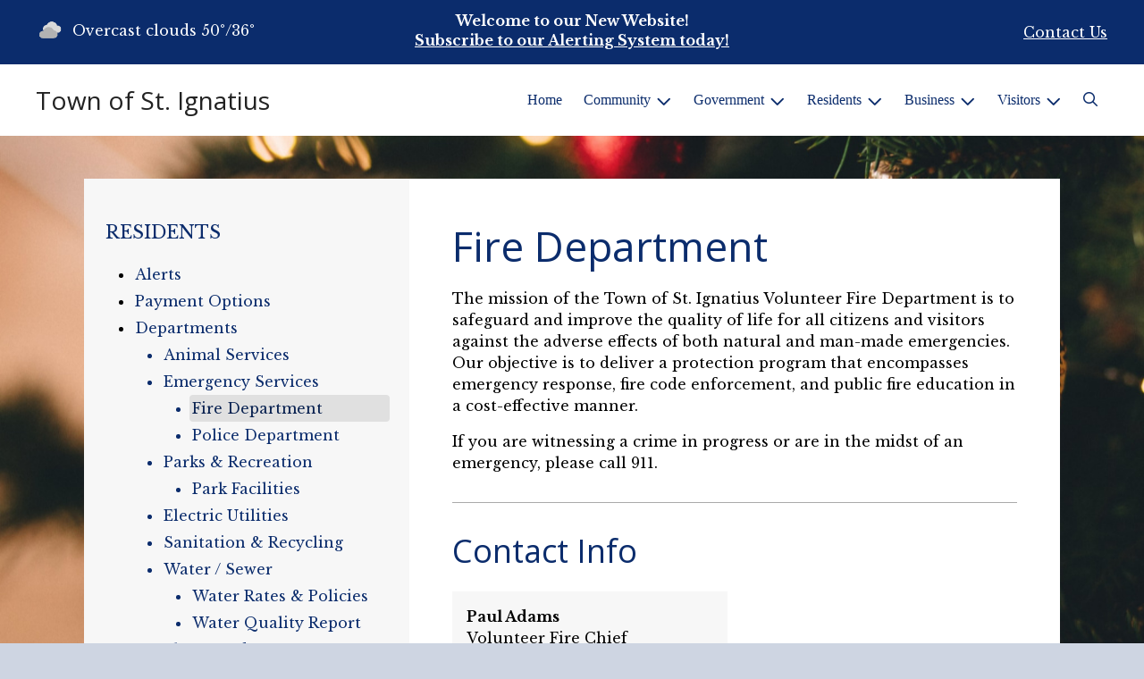

--- FILE ---
content_type: text/html; charset=UTF-8
request_url: https://townofstignatius.com/fire-department/
body_size: 9182
content:
<!DOCTYPE html>

<html lang="en" class=" has-sitewide-notice ">

<head>
<meta http-equiv="Content-Type" content="text/html; charset=utf-8">
<meta name="robots" content="all">
<meta name="viewport" content="width=device-width, initial-scale=1, shrink-to-fit=no">


    <meta name="robots" content="all">
    
<meta property="og:image" content="https://townofstignatius.com/imgD/muni_social.jpg">
<meta name="twitter:card" content="summary_large_image">
<meta name="twitter:image" content="https://townofstignatius.com/imgD/muni_social.jpg">

<link rel="canonical" href="https://townofstignatius.com/fire-department">

<meta name="keywords" content="Town of St. Ignatius, St. Ignatius MT">
<meta name="description" content="Welcome to the Official Website of Town of St. Ignatius in St. Ignatius, MT!">
<meta property="og:description" content="Welcome to the Official Website of Town of St. Ignatius in St. Ignatius, MT!">
<title>Fire Department | Town of St. Ignatius</title>
<meta property="og:title" content="Fire Department | Town of St. Ignatius">
<meta property="og:site_name" content="Town of St. Ignatius">


<link rel="shortcut icon" href="/images/favicon.ico">
<!--<script src="https://kit.fontawesome.com/cb6963841b.js" crossorigin="anonymous"></script>-->



    <link href="/2021_assets/themes/css/royal.css?v=1765066841" rel="stylesheet">
    
        <style>
        @media (min-width: 768px) {
            body { 
                background-image: url(/images/backgrounds/Holidays__Christmas_ornaments_1400_x_900.jpg);
                background-attachment: fixed;
                background-position:top center;
                background-size: cover;
            }
        }
        </style>
    <link rel="preconnect" href="https://fonts.gstatic.com">
<link href="https://fonts.googleapis.com/css2?family=Libre+Baskerville:ital,wght@0,400;0,700;1,400&family=Open+Sans:ital,wght@0,400;0,700;1,400;1,700&display=swap" rel="stylesheet">
<link href="/2021_assets/themes/css/typography_opensans_librebaskerville.css" rel="stylesheet">

<meta name="google-translate-customization" content="901b67349773adc7-6ebe3646a2b1f271-g72f83e31d94102b1-17">
    <link rel="stylesheet" href="https://cdn.jsdelivr.net/gh/orestbida/cookieconsent@3.1.0/dist/cookieconsent.css">
    <script src="https://cdn.jsdelivr.net/gh/orestbida/cookieconsent@3.1.0/dist/cookieconsent.umd.js"></script>
    <script>
    const CAT_NECESSARY = "necessary";
    const CAT_ANALYTICS = "analytics";
    const CAT_FUNCTIONALITY = "functionality";
    const CAT_SECURITY = "security";

    const SERVICE_ANALYTICS_STORAGE = 'analytics_storage'
    const SERVICE_FUNCTIONALITY_STORAGE = 'functionality_storage'
    const SERVICE_PERSONALIZATION_STORAGE = 'personalization_storage'
    const SERVICE_SECURITY_STORAGE = 'security_storage'

    // Define dataLayer and the gtag function.
    window.dataLayer = window.dataLayer || [];
    function gtag(){dataLayer.push(arguments);}

    // Set default consent to 'denied' (this should happen before changing any other dataLayer)
    gtag('consent', 'default', {
        [SERVICE_ANALYTICS_STORAGE]: 'denied',
        [SERVICE_FUNCTIONALITY_STORAGE]: 'denied',
        [SERVICE_PERSONALIZATION_STORAGE]: 'denied',
        [SERVICE_SECURITY_STORAGE]: 'denied',
    });
    </script><style>
    .img-responsive, .img-fluid {
        display: inline-block;
        max-width: 100%;
        height: auto;
    }
        tbody, td, tfoot, th, thead, tr {
        border-color: inherit;
        border-style: inherit;
        border-width: inherit;
    }
        .responsive-video {
        position: relative;
        height: 0;
        padding-top: 56.25%;
    }
    .responsive-video iframe {
        position: absolute;
        top: 0;
        left: 0;
        width: 100%;
        height: 100%;
    }
        .carousel-item a.slide-link {
        display: block;
        width: 100%;
        height: 100%;
        position: absolute;
        left: 0;
        top: 0;
        z-index: 10;
    }
        .folder-list a {
        text-decoration: none;
    }
    .folder-list a:hover {
        text-decoration: underline;
    }
</style>
</head>
<body class="">
<img src="https://townofstignatius.com/imgD/muni_social.jpg" alt="" aria-hidden="true" style="display: none;">



<header role="banner" id="site_header" class="navbar-light">
    <a href="#site_main" class="skip btn btn-white visually-hidden-focusable">Skip to main content</a>
    <div class="eyebrow bg-primary text-white">
        <div class="container-fluid">

            
            <div class="row d-flex justify-content-between align-items-center">
                
    <div class="col-12 col-lg-6 order-lg-2 text-center eyebrow-content eyebrow-notice">
        <p><strong>Welcome to our New Website! <a title="Subscribe to our Alerting System today!" href="../subscribe">Subscribe to our Alerting System today!</a></strong></p>
    </div>
                    <div class="col col-lg-3 order-3 text-right eyebrow-content eyebrow-contact">
                    <a href="/contact-us">Contact Us</a>
                </div>
                <div class="col col-lg-3 order-2 order-lg-1 text-left eyebrow-content eyebrow-weather">
                    <!--Today: -->
<img src="/imgD/weatherbit_icons/c04d.png" aria-hidden="true" alt="" style="width:32px;" class="mr-1" />
<span class="d-none d-md-inline"><span class="visually-hidden">Today's weather: </span>Overcast clouds</span>
50&deg;/36&deg;                </div>
            </div>
        </div>
    </div>
    <div class="navbar navbar-expand-lg bg-white">
        <div class="container-fluid flex-lg-wrap">
            <div class="navbar-brand d-flex justify-content-start align-items-center">
                <a href="/home" class="brand-text font-family-heading text-28 text-gray-900 mr-2 mr-sm-4">Town of St. Ignatius</a>            </div>
            <button type="button" class="navbar-toggler collapsed" data-bs-toggle="collapse" data-bs-target="#nav_primary" aria-controls="nav_primary" aria-expanded="false" aria-label="Toggle navigation"></button>
            <nav class="collapse navbar-collapse ml-lg-auto" id="nav_primary" aria-label="Main">
                <ul class="navbar-nav ml-lg-auto">
<li class="nav-item"><a 
                        href="/" 
                        class="nav-link "
                        
                    >Home</a></li>
<li 
                       class="nav-item  dropdown "
                       
                    >

                        <a 
                            href="#" 
                            class="nav-link dropdown-toggle " 
                            id="nav_108973" 
                            role="button" 
                            data-bs-toggle="dropdown" 
                            aria-expanded="false"
                            
                        >Community</a>
<ul class="dropdown-menu" aria-labelledby="nav_108973">
<li class="nav-item"><a 
                        href="/about-us" 
                        class="nav-link "
                        
                    >About Us</a></li>
<li class="nav-item"><a 
                        href="/calendar-of-events" 
                        class="nav-link "
                        
                    >Calendar of Events</a></li>
<li class="nav-item"><a 
                        href="/library" 
                        class="nav-link "
                        
                    >Library</a></li>
<li class="nav-item"><a 
                        href="/recent-news" 
                        class="nav-link "
                        
                    >Recent News</a></li>
<li class="nav-item"><a 
                        href="/schools" 
                        class="nav-link "
                        
                    >Schools</a></li>

</ul>
</li>
<li 
                       class="nav-item  dropdown "
                       
                    >

                        <a 
                            href="#" 
                            class="nav-link dropdown-toggle " 
                            id="nav_109049" 
                            role="button" 
                            data-bs-toggle="dropdown" 
                            aria-expanded="false"
                            
                        >Government</a>
<ul class="dropdown-menu" aria-labelledby="nav_109049">
<li class="nav-item"><a 
                        href="/boards-and-commissions" 
                        class="nav-link "
                        
                    >Boards & Commissions</a></li>
<li 
                       class="nav-item "
                       
                    >
<a 
                            href="/town-hall" 
                            class="nav-link " 
                            
                        >Town Hall</a>
<ul class="nested-menu">
<li class="nav-item"><a 
                        href="/town-mayor" 
                        class="nav-link "
                        
                    >Town Mayor</a></li>
<li class="nav-item"><a 
                        href="/town-clerk" 
                        class="nav-link "
                        
                    >Town Clerk</a></li>

</ul>
</li>
<li 
                       class="nav-item "
                       
                    >
<a 
                            href="/code-compliance" 
                            class="nav-link " 
                            
                        >Code Compliance</a>
<ul class="nested-menu">
<li class="nav-item"><a 
                        href="/ordinances" 
                        class="nav-link "
                        
                    >Ordinances</a></li>

</ul>
</li>
<li 
                       class="nav-item "
                       
                    >
<a 
                            href="/court" 
                            class="nav-link " 
                            
                        >Court</a>
<ul class="nested-menu">
<li class="nav-item"><a 
                        href="/court-calendar-and-dress-code" 
                        class="nav-link "
                        
                    >Court Calendar & Dress Code</a></li>
<li class="nav-item"><a 
                        href="/procedures-and-fines" 
                        class="nav-link "
                        
                    >Procedures & Fines</a></li>

</ul>
</li>
<li 
                       class="nav-item "
                       
                    >
<a 
                            href="/financial-reports-and-budgets" 
                            class="nav-link " 
                            
                        >Financial Reports & Budgets</a>
<ul class="nested-menu">
<li class="nav-item"><a 
                        href="/annual-budget" 
                        class="nav-link "
                        
                    >Annual Budget</a></li>
<li class="nav-item"><a 
                        href="/financial-reports-audits" 
                        class="nav-link "
                        
                    >Financial Reports/Audits</a></li>
<li class="nav-item"><a 
                        href="/financial-transparency" 
                        class="nav-link "
                        
                    >Financial Transparency</a></li>

</ul>
</li>
<li class="nav-item"><a 
                        href="/employment-volunteer-opportunities" 
                        class="nav-link "
                        
                    >Employment / Volunteer Opportunities</a></li>
<li 
                       class="nav-item "
                       
                    >
<a 
                            href="/mayor-and-council" 
                            class="nav-link " 
                            
                        >Mayor & Council</a>
<ul class="nested-menu">
<li class="nav-item"><a 
                        href="/mayor" 
                        class="nav-link "
                        
                    >Mayor</a></li>
<li class="nav-item"><a 
                        href="/council" 
                        class="nav-link "
                        
                    >Council</a></li>

</ul>
</li>
<li 
                       class="nav-item "
                       
                    >
<a 
                            href="/meeting-agendas-and-minutes" 
                            class="nav-link " 
                            
                        >Meeting Agendas & Minutes</a>
<ul class="nested-menu">
<li class="nav-item"><a 
                        href="/agendas" 
                        class="nav-link "
                        
                    >Agendas</a></li>
<li class="nav-item"><a 
                        href="/minutes" 
                        class="nav-link "
                        
                    >Minutes</a></li>

</ul>
</li>
<li 
                       class="nav-item "
                       
                    >
<a 
                            href="/open-records" 
                            class="nav-link " 
                            
                        >Open Records</a>
<ul class="nested-menu">
<li class="nav-item"><a 
                        href="/public-information-request" 
                        class="nav-link "
                        
                    >Public Information Request</a></li>

</ul>
</li>

</ul>
</li>
<li 
                       class="nav-item  dropdown  active"
                        title="contains current page link" 
                    >

                        <a 
                            href="#" 
                            class="nav-link dropdown-toggle " 
                            id="nav_108974" 
                            role="button" 
                            data-bs-toggle="dropdown" 
                            aria-expanded="false"
                            
                        >Residents</a>
<ul class="dropdown-menu" aria-labelledby="nav_108974">
<li class="nav-item"><a 
                        href="/alerts" 
                        class="nav-link "
                        
                    >Alerts</a></li>
<li class="nav-item"><a 
                        href="/payment-options" 
                        class="nav-link "
                        
                    >Payment Options</a></li>
<li 
                       class="nav-item  active"
                       
                    >
<a 
                            href="/departments" 
                            class="nav-link " 
                            
                        >Departments</a>
<ul class="nested-menu">
<li class="nav-item"><a 
                        href="/animal-services" 
                        class="nav-link "
                        
                    >Animal Services</a></li>
<li 
                       class="nav-item  active"
                       
                    >
<a 
                            href="/emergency-services" 
                            class="nav-link " 
                            
                        >Emergency Services</a>
<ul class="nested-menu">
<li class="nav-item"><a 
                        href="/fire-department" 
                        class="nav-link  active "
                        aria-current="page"
                    >Fire Department</a></li>
<li class="nav-item"><a 
                        href="/police-department" 
                        class="nav-link "
                        
                    >Police Department</a></li>

</ul>
</li>
<li 
                       class="nav-item "
                       
                    >
<a 
                            href="/parks-and-recreation" 
                            class="nav-link " 
                            
                        >Parks & Recreation</a>
<ul class="nested-menu">
<li class="nav-item"><a 
                        href="/park-facilities" 
                        class="nav-link "
                        
                    >Park Facilities</a></li>

</ul>
</li>
<li class="nav-item"><a 
                        href="/electric-utilities" 
                        class="nav-link "
                        
                    >Electric Utilities</a></li>
<li class="nav-item"><a 
                        href="/sanitation-and-recycling" 
                        class="nav-link "
                        
                    >Sanitation & Recycling</a></li>
<li 
                       class="nav-item "
                       
                    >
<a 
                            href="/water-sewer" 
                            class="nav-link " 
                            
                        >Water / Sewer</a>
<ul class="nested-menu">
<li class="nav-item"><a 
                        href="/water-rates-and-policies" 
                        class="nav-link "
                        
                    >Water Rates & Policies</a></li>
<li class="nav-item"><a 
                        href="/water-quality-report" 
                        class="nav-link "
                        
                    >Water Quality Report</a></li>

</ul>
</li>
<li class="nav-item"><a 
                        href="/phone-and-internet" 
                        class="nav-link "
                        
                    >Phone and Internet</a></li>

</ul>
</li>
<li class="nav-item"><a 
                        href="/faq" 
                        class="nav-link "
                        
                    >FAQ</a></li>
<li class="nav-item"><a 
                        href="/new-resident-resources" 
                        class="nav-link "
                        
                    >New Resident Resources</a></li>
<li class="nav-item"><a 
                        href="/frequently-called-numbers" 
                        class="nav-link "
                        
                    >Frequently Called Numbers</a></li>

</ul>
</li>
<li 
                       class="nav-item  dropdown "
                       
                    >

                        <a 
                            href="#" 
                            class="nav-link dropdown-toggle " 
                            id="nav_109000" 
                            role="button" 
                            data-bs-toggle="dropdown" 
                            aria-expanded="false"
                            
                        >Business</a>
<ul class="dropdown-menu" aria-labelledby="nav_109000">
<li class="nav-item"><a 
                        href="/business-licenses-and-permits" 
                        class="nav-link "
                        
                    >Business Licenses & Permits</a></li>
<li class="nav-item"><a 
                        href="/chamber-of-commerce" 
                        class="nav-link "
                        
                    >Chamber of Commerce</a></li>

</ul>
</li>
<li 
                       class="nav-item  dropdown "
                       
                    >

                        <a 
                            href="#" 
                            class="nav-link dropdown-toggle " 
                            id="nav_109048" 
                            role="button" 
                            data-bs-toggle="dropdown" 
                            aria-expanded="false"
                            
                        >Visitors</a>
<ul class="dropdown-menu" aria-labelledby="nav_109048">
<li class="nav-item"><a 
                        href="/attractions" 
                        class="nav-link "
                        
                    >Attractions</a></li>
<li class="nav-item"><a 
                        href="/local-businesses" 
                        class="nav-link "
                        
                    >Local Businesses</a></li>
<li class="nav-item"><a 
                        href="/locations-and-directions" 
                        class="nav-link "
                        
                    >Locations & Directions</a></li>
<li 
                       class="nav-item "
                       
                    >
<a 
                            href="/photo-gallery" 
                            class="nav-link " 
                            
                        >Photo Gallery</a>
<ul class="nested-menu">
<li class="nav-item"><a 
                        href="/citizen-photos" 
                        class="nav-link "
                        
                    >Citizen Photos</a></li>
<li class="nav-item"><a 
                        href="/historic-photos" 
                        class="nav-link "
                        
                    >Historic Photos</a></li>
<li class="nav-item"><a 
                        href="/historic-newspaper-articles" 
                        class="nav-link "
                        
                    >Historic Newspaper Articles</a></li>

</ul>
</li>
<li class="nav-item"><a 
                        href="/events" 
                        class="nav-link "
                        
                    >Events</a></li>

</ul>
</li>

    <li class="nav-item dropdown dropdown-search">
        <a 
            href="#" 
            class="nav-link dropdown-toggle dropdown-toggle-search" 
            id="nav_search" 
            role="button" 
            data-bs-toggle="dropdown" 
            aria-expanded="false"
        ><span class="visually-hidden">Search</span><span class="far fa-search" aria-hidden="true"></span></a>
        <div class="dropdown-menu dropdown-menu-search" aria-labelledby="nav_search">

            <form action="/search" role="search" class="d-flex">
                <div class="form-floating">
                    <input type="text" value="" name="search_terms" id="search_terms" class="s form-control form-control-search" placeholder="Search this website &hellip;">
                    <label for="search_terms" class="text-gray-900">Search</label>
                </div>
                <button type="submit" class="btn btn-primary btn-search"><span class="visually-hidden">Submit</span><span class="far fa-search" aria-hidden="true"></span></button>
            </form>

        </div>
    </li>

</ul>
            </nav>
        </div>
    </div>
</header>



    <div id="page_content" class="container container-with-nav my-5">
        <div class="d-flex flex-column flex-lg-row align-items-stretch">
            <main role="main" id="site_main" class="col-lg-8 order-lg-2 bg-white invisible">
    <h1>Fire Department</h1>
<!-- Content Box (10001) --><p>The mission of the Town of St. Ignatius Volunteer Fire Department is to safeguard and improve the quality of life for all citizens and visitors against the adverse effects of both natural and man-made emergencies. Our objective is to deliver a protection program that encompasses emergency response, fire code enforcement, and public fire education in a cost-effective manner.</p>
<p>If you are witnessing a crime in progress or are in the midst of an emergency, please call 911.</p><!-- Contact Information (10002) --><div class="content-section" id="contact_info">
<h2 class="mb-4">Contact Info</h2>
<div class="row row-cols-1 row-cols-sm-2 gx-3 gy-3">
<div class="col">
<div class="card h-100 bg-gray-100">
<div class="card-body">
<p>
<strong>Paul Adams</strong>
<br>Volunteer Fire Chief
<br>4 1st Eve, St. Ignatius MT 59865
<br>406-546-3989
<br><a href="mailto:missionfd429@outlook.com">missionfd429@outlook.com</a>

</p>
</div>
</div>
</div></div>
</div>
<!-- Images on Page (10003) --><div id="image_thumbnails">
<div class="row  row-cols-1 row-cols-sm-2 row-cols-lg-3 gx-4 gy-4">

<div class="col text-center">
<a href="#" title="Active Structure Fire Training" data-bs-toggle="modal" data-bs-target="#image_modal_46307" data-backdrop="false"><img src="/images/images_mi/mi_638_Training3_1352902479_2301.jpg" alt="Firemen entering burning building " class="img-fluid" /><small>Active Structure Fire Training</small></a>
</div>


<div class="modal fade" id="image_modal_46307" tabindex="-1" aria-labelledby="image_modal_label_46307" aria-hidden="true">
  <div class="modal-dialog modal-lg">
    <div class="modal-content">
      <div class="modal-header">
        <h5 class="modal-title" id="image_modal_label_46307">Active Structure Fire Training</h5>
        <button type="button" class="btn-close" data-bs-dismiss="modal" aria-label="Close"></button>
      </div>
      <div class="modal-body text-center">
        <img src="/images/images_mi/mi_638_Training3_1352902479_2301.jpg" alt="Firemen entering burning building " class="img-fluid"  />
      </div>
      <div class="modal-footer">
        <button type="button" class="btn btn-secondary" data-bs-dismiss="modal">Close</button>
      </div>
    </div>
  </div>
</div>



    
<div class="col text-center">
<a href="#" title="Jays of Life Training" data-bs-toggle="modal" data-bs-target="#image_modal_46308" data-backdrop="false"><img src="/images/images_mi/mi_638_Training2_1352902479_7084.jpg" alt="Firemen using Jaws of life to enter a vehicle" class="img-fluid" /><small>Jays of Life Training</small></a>
</div>


<div class="modal fade" id="image_modal_46308" tabindex="-1" aria-labelledby="image_modal_label_46308" aria-hidden="true">
  <div class="modal-dialog modal-lg">
    <div class="modal-content">
      <div class="modal-header">
        <h5 class="modal-title" id="image_modal_label_46308">Jays of Life Training</h5>
        <button type="button" class="btn-close" data-bs-dismiss="modal" aria-label="Close"></button>
      </div>
      <div class="modal-body text-center">
        <img src="/images/images_mi/mi_638_Training2_1352902479_7084.jpg" alt="Firemen using Jaws of life to enter a vehicle" class="img-fluid"  />
      </div>
      <div class="modal-footer">
        <button type="button" class="btn btn-secondary" data-bs-dismiss="modal">Close</button>
      </div>
    </div>
  </div>
</div>



    
<div class="col text-center">
<a href="#" title="Residential structure fire training" data-bs-toggle="modal" data-bs-target="#image_modal_46309" data-backdrop="false"><img src="/images/images_mi/mi_638_Training1_1352902479_3116.jpg" alt="Fireman entering smoke filled house " class="img-fluid" /><small>Residential structure fire training</small></a>
</div>


<div class="modal fade" id="image_modal_46309" tabindex="-1" aria-labelledby="image_modal_label_46309" aria-hidden="true">
  <div class="modal-dialog modal-lg">
    <div class="modal-content">
      <div class="modal-header">
        <h5 class="modal-title" id="image_modal_label_46309">Residential structure fire training</h5>
        <button type="button" class="btn-close" data-bs-dismiss="modal" aria-label="Close"></button>
      </div>
      <div class="modal-body text-center">
        <img src="/images/images_mi/mi_638_Training1_1352902479_3116.jpg" alt="Fireman entering smoke filled house " class="img-fluid"  />
      </div>
      <div class="modal-footer">
        <button type="button" class="btn btn-secondary" data-bs-dismiss="modal">Close</button>
      </div>
    </div>
  </div>
</div>



    
<div class="col text-center">
<a href="#" title="Jaws of life training" data-bs-toggle="modal" data-bs-target="#image_modal_46310" data-backdrop="false"><img src="/images/images_mi/mi_638_Training_1352902479_9299.jpg" alt="Firemen using jaws of life on vehicle" class="img-fluid" /><small>Jaws of life training</small></a>
</div>


<div class="modal fade" id="image_modal_46310" tabindex="-1" aria-labelledby="image_modal_label_46310" aria-hidden="true">
  <div class="modal-dialog modal-lg">
    <div class="modal-content">
      <div class="modal-header">
        <h5 class="modal-title" id="image_modal_label_46310">Jaws of life training</h5>
        <button type="button" class="btn-close" data-bs-dismiss="modal" aria-label="Close"></button>
      </div>
      <div class="modal-body text-center">
        <img src="/images/images_mi/mi_638_Training_1352902479_9299.jpg" alt="Firemen using jaws of life on vehicle" class="img-fluid"  />
      </div>
      <div class="modal-footer">
        <button type="button" class="btn btn-secondary" data-bs-dismiss="modal">Close</button>
      </div>
    </div>
  </div>
</div>



    
<div class="col text-center">
<a href="#" title="Mission, Charlo Special Olympics Athletes " data-bs-toggle="modal" data-bs-target="#image_modal_46311" data-backdrop="false"><img src="/images/images_mi/mi_638_kids1_1352902479_7708.jpg" alt="Special Olympic Athletes posing with fire truck" class="img-fluid" /><small>Mission, Charlo Special Olympics Athletes </small></a>
</div>


<div class="modal fade" id="image_modal_46311" tabindex="-1" aria-labelledby="image_modal_label_46311" aria-hidden="true">
  <div class="modal-dialog modal-lg">
    <div class="modal-content">
      <div class="modal-header">
        <h5 class="modal-title" id="image_modal_label_46311">Mission, Charlo Special Olympics Athletes </h5>
        <button type="button" class="btn-close" data-bs-dismiss="modal" aria-label="Close"></button>
      </div>
      <div class="modal-body text-center">
        <img src="/images/images_mi/mi_638_kids1_1352902479_7708.jpg" alt="Special Olympic Athletes posing with fire truck" class="img-fluid"  />
      </div>
      <div class="modal-footer">
        <button type="button" class="btn btn-secondary" data-bs-dismiss="modal">Close</button>
      </div>
    </div>
  </div>
</div>



    
<div class="col text-center">
<a href="#" title="Remembering 9-11" data-bs-toggle="modal" data-bs-target="#image_modal_46312" data-backdrop="false"><img src="/images/images_mi/mi_638_9-11-2023_1352902479_2689.jpg" alt="Fireman with firetruck" class="img-fluid" /><small>Remembering 9-11</small></a>
</div>


<div class="modal fade" id="image_modal_46312" tabindex="-1" aria-labelledby="image_modal_label_46312" aria-hidden="true">
  <div class="modal-dialog modal-lg">
    <div class="modal-content">
      <div class="modal-header">
        <h5 class="modal-title" id="image_modal_label_46312">Remembering 9-11</h5>
        <button type="button" class="btn-close" data-bs-dismiss="modal" aria-label="Close"></button>
      </div>
      <div class="modal-body text-center">
        <img src="/images/images_mi/mi_638_9-11-2023_1352902479_2689.jpg" alt="Fireman with firetruck" class="img-fluid"  />
      </div>
      <div class="modal-footer">
        <button type="button" class="btn btn-secondary" data-bs-dismiss="modal">Close</button>
      </div>
    </div>
  </div>
</div>



    
<div class="col text-center">
<a href="#" title="Ice Rescue Training" data-bs-toggle="modal" data-bs-target="#image_modal_46306" data-backdrop="false"><img src="/images/images_mi/mi_638_Training4_1352902479_4146.jpg" alt="Fire Dept Ice Rescue Training" class="img-fluid" /><small>Ice Rescue Training</small></a>
</div>


<div class="modal fade" id="image_modal_46306" tabindex="-1" aria-labelledby="image_modal_label_46306" aria-hidden="true">
  <div class="modal-dialog modal-lg">
    <div class="modal-content">
      <div class="modal-header">
        <h5 class="modal-title" id="image_modal_label_46306">Ice Rescue Training</h5>
        <button type="button" class="btn-close" data-bs-dismiss="modal" aria-label="Close"></button>
      </div>
      <div class="modal-body text-center">
        <img src="/images/images_mi/mi_638_Training4_1352902479_4146.jpg" alt="Fire Dept Ice Rescue Training" class="img-fluid"  />
      </div>
      <div class="modal-footer">
        <button type="button" class="btn btn-secondary" data-bs-dismiss="modal">Close</button>
      </div>
    </div>
  </div>
</div>



    </div>
</div>
<!-- Related Documents (10004) --><!-- no documents --><!-- Related FAQs (10005) --><!-- no items -->
            </main>
    
            <aside role="complementary" id="sidebar" class="col-lg-4 order-lg-1 bg-gray-100" aria-label="section navigation and additional information">
    
            <h2 id="comp_nav_header" class="font-family-base text-20 text-uppercase font-weight-normal">
                <span class="visually-hidden">Navigation for section</span> Residents
            </h2>
            <nav aria-labelledby="comp_nav_header">
    <ul class="sidebar-menu">
<li class="nav-item"><a href="/alerts" >Alerts</a>
</li>
<li class="nav-item"><a href="/payment-options" >Payment Options</a>
</li>
<li class="nav-item"><a href="/departments" >Departments</a>
<ul class="nested-menu">
<li class="nav-item"><a href="/animal-services" >Animal Services</a>
</li>
<li class="nav-item"><a href="/emergency-services" >Emergency Services</a>
<ul class="nested-menu">
<li class="nav-item"><a href="/fire-department"  class="active" aria-current="page">Fire Department</a>
</li>
<li class="nav-item"><a href="/police-department" >Police Department</a>
</li>
</ul>
</li>
<li class="nav-item"><a href="/parks-and-recreation" >Parks & Recreation</a>
<ul class="nested-menu">
<li class="nav-item"><a href="/park-facilities" >Park Facilities</a>
</li>
</ul>
</li>
<li class="nav-item"><a href="/electric-utilities" >Electric Utilities</a>
</li>
<li class="nav-item"><a href="/sanitation-and-recycling" >Sanitation & Recycling</a>
</li>
<li class="nav-item"><a href="/water-sewer" >Water / Sewer</a>
<ul class="nested-menu">
<li class="nav-item"><a href="/water-rates-and-policies" >Water Rates & Policies</a>
</li>
<li class="nav-item"><a href="/water-quality-report" >Water Quality Report</a>
</li>
</ul>
</li>
<li class="nav-item"><a href="/phone-and-internet" >Phone and Internet</a>
</li>
</ul>
</li>
<li class="nav-item"><a href="/faq" >FAQ</a>
</li>
<li class="nav-item"><a href="/new-resident-resources" >New Resident Resources</a>
</li>
<li class="nav-item"><a href="/frequently-called-numbers" >Frequently Called Numbers</a>
</li>
</ul>
</nav>


    <div id="slideshow_promos" class="carousel slide mt-5 carousel-pausible" data-bs-ride="carousel" data-bs-pause="false" data-bs-interval="5000">
        <div class="carousel-inner-promo carousel-inner">
<div class="carousel-item text-center promo active">
    <a href="/water-rates-and-policies" aria-label="Conserve Water"  class="d-block mb-3"><img class="d-block w-100" src="/images/promos_mi/mi_2_promo-water1.jpg" alt="hands getting washed"></a>
    
    <div class="carousel-item-text">
        <h2 class="text-18 font-family-base font-weight-bold mb-3">Conserve Water</h2>
        <p>It's our most precious natural resource.&nbsp; Every drop counts...</p>
    </div>
    
</div>

<div class="carousel-item text-center promo">
    <a href="/chamber-of-commerce" aria-label="Shop Local"  class="d-block mb-3"><img class="d-block w-100" src="/images/promos_mi/mi_2_farmersmarketfoodprototype.jpg" alt="various vegetables"></a>
    
    <div class="carousel-item-text">
        <h2 class="text-18 font-family-base font-weight-bold mb-3">Shop Local</h2>
        <p class="p1">Whether it is a local farmer's market or main street shops, shopping local sustains our community and supports local merchants.&nbsp; A win-win for all!</p>
    </div>
    
</div>
</div><div class="carousel-indicators">
<button type="button" data-bs-target="#slideshow_promos" aria-current="true" data-bs-slide-to="0" class="active">
    <span class="visually-hidden">Slide1</span>
</button>

<button type="button" data-bs-target="#slideshow_promos"  data-bs-slide-to="1" >
    <span class="visually-hidden">Slide2</span>
</button>
</div>
<button class="btn btn-black btn-control" data-c-play="true" >
    <i class="btn-control-icon fa-solid fa-pause"><span class="btn-control-text visually-hidden">Pause Slideshow</span></i> 
</button>
    </div>        
            </aside>
    </div>
</div>

    
<section role="region" id="section_subscribe" class="callout-subscribe my-5" aria-labelledby="section_subscribe_header">
    <div class="container">
        <div class="card">
            <div class="card-body text-center text-white">
                <h2 id="section_subscribe_header" class="text-white">Stay Informed</h2>
                <p>Subscribe to receive news and alerts via email and SMS.</p>
                <p><a href="subscribe" class="btn btn-outline-white">Subscribe</a></p>
                <p><a href="unsubscribe" class="link-white small">Unsubscribe</a></p>
            </div>
        </div>
    </div>
</section>
    <footer role="contentinfo" id="site_footer" class="">
    <div class="footer-section-1">
        <div class="container-fluid d-flex flex-column flex-md-row justify-content-between align-items-start">
            <div class="footer-column footer-muni-info text-center">
                <!-- this needs a field for a footer version of the logo - colors may need to be reversed compared to header -->
                                <div class="google-translate">
        <div class="d-flex flex-column justify-content-center align-items-center gap-2">
            <a href="http://translate.google.com/"><img src="/images/google-translate-white.svg" alt="Translated by Google"></a>
            <select name="language" id="google_translate_languages" class="notranslate form-select form-select-sm w-auto mw-100" aria-label="Choose Language"><option value="" selected="selected">Choose Language...</option><option value="en" >English</option><option value="af" >Afrikaans</option><option value="sq" >Albanian</option><option value="am" >Amharic</option><option value="ar" >Arabic</option><option value="hy" >Armenian</option><option value="az" >Azerbaijani</option><option value="eu" >Basque</option><option value="be" >Belarusian</option><option value="bn" >Bengali</option><option value="bs" >Bosnian</option><option value="bg" >Bulgarian</option><option value="ca" >Catalan</option><option value="ceb" >Cebuano</option><option value="ny" >Chichewa</option><option value="zh-CN" >Chinese (Simplified)</option><option value="zh-TW" >Chinese (Traditional)</option><option value="co" >Corsican</option><option value="hr" >Croatian</option><option value="cs" >Czech</option><option value="da" >Danish</option><option value="nl" >Dutch</option><option value="eo" >Esperanto</option><option value="et" >Estonian</option><option value="tl" >Filipino</option><option value="fi" >Finnish</option><option value="fr" >French</option><option value="fy" >Frisian</option><option value="gl" >Galician</option><option value="ka" >Georgian</option><option value="de" >German</option><option value="el" >Greek</option><option value="gu" >Gujarati</option><option value="ht" >Haitian Creole</option><option value="ha" >Hausa</option><option value="haw" >Hawaiian</option><option value="he" >Hebrew</option><option value="hi" >Hindi</option><option value="hmn" >Hmong</option><option value="hu" >Hungarian</option><option value="is" >Icelandic</option><option value="ig" >Igbo</option><option value="id" >Indonesian</option><option value="ga" >Irish</option><option value="it" >Italian</option><option value="ja" >Japanese</option><option value="jw" >Javanese</option><option value="kn" >Kannada</option><option value="kk" >Kazakh</option><option value="km" >Khmer</option><option value="rw" >Kinyarwanda</option><option value="ko" >Korean</option><option value="ku" >Kurdish (Kurmanji)</option><option value="ky" >Kyrgyz</option><option value="lo" >Lao</option><option value="la" >Latin</option><option value="lv" >Latvian</option><option value="lt" >Lithuanian</option><option value="lb" >Luxembourgish</option><option value="mk" >Macedonian</option><option value="mg" >Malagasy</option><option value="ms" >Malay</option><option value="ml" >Malayalam</option><option value="mt" >Maltese</option><option value="mi" >Maori</option><option value="mr" >Marathi</option><option value="mn" >Mongolian</option><option value="my" >Myanmar (Burmese)</option><option value="ne" >Nepali</option><option value="no" >Norwegian</option><option value="or" >Odia (Oriya)</option><option value="ps" >Pashto</option><option value="fa" >Persian</option><option value="pl" >Polish</option><option value="pt" >Portuguese</option><option value="pa" >Punjabi</option><option value="ro" >Romanian</option><option value="ru" >Russian</option><option value="sm" >Samoan</option><option value="gd" >Scots Gaelic</option><option value="sr" >Serbian</option><option value="st" >Sesotho</option><option value="sn" >Shona</option><option value="sd" >Sindhi</option><option value="si" >Sinhala</option><option value="sk" >Slovak</option><option value="sl" >Slovenian</option><option value="so" >Somali</option><option value="es" >Spanish</option><option value="su" >Sundanese</option><option value="sw" >Swahili</option><option value="sv" >Swedish</option><option value="tg" >Tajik</option><option value="ta" >Tamil</option><option value="tt" >Tatar</option><option value="te" >Telugu</option><option value="th" >Thai</option><option value="tr" >Turkish</option><option value="tk" >Turkmen</option><option value="uk" >Ukrainian</option><option value="ur" >Urdu</option><option value="ug" >Uyghur</option><option value="uz" >Uzbek</option><option value="vi" >Vietnamese</option><option value="cy" >Welsh</option><option value="xh" >Xhosa</option><option value="yi" >Yiddish</option><option value="yo" >Yoruba</option><option value="zu" >Zulu</option></select>
            <button type="button" class="text-center btn btn-sm btn-translate border" onclick="setLanguage()">Translate</button>
        </div>
        </div>
            </div>
            <div class="footer-column footer-quick-links">
                                    <h2 class="mb-4 text-white text-20 text-base text-uppercase">Quick Links</h2>
                    <div class="footer-nav-icons">
<a href="payment-options"  class="footer-nav-item"><span class="icon far fa-credit-card mr-2" aria-hidden="true"></span>Payment Options</a>

<a href="https://townofstignatius.com/calendar-of-events"  class="footer-nav-item"><span class="icon far fa-calendar-alt mr-2" aria-hidden="true"></span>Town Council / Event Calendar</a>

<a href="subscribe"  class="footer-nav-item"><span class="icon far fa-bell mr-2" aria-hidden="true"></span>Subscribe</a>

<a href="contact-us"  class="footer-nav-item"><span class="icon far fa-hand-paper mr-2" aria-hidden="true"></span>Contact Us</a>
                    </div>            </div>
            <div class="footer-column footer-interest-links">
                <!--
                <h2 class="mb-4 text-white text-20 text-base text-uppercase">Sites of Interest</h2>
                <div class="footer-nav-icons">
                -->
                <h2 class="mb-4 text-white text-20 text-base text-uppercase">Sites of Interest</h2>
                    <div class="footer-nav-icons">
<a href="https://www.lakemt.gov" class="footer-nav-item" target="_blank" rel="noopener noreferrer" aria-label="(opens in new window)">
    <span class="icon fa-solid fa-up-right-from-square mr-2" aria-hidden="true"></span>
    Lake County MT
</a>

<a href="https://wateruseitwisely.com" class="footer-nav-item" target="_blank" rel="noopener noreferrer" aria-label="(opens in new window)">
    <span class="icon fa-solid fa-up-right-from-square mr-2" aria-hidden="true"></span>
    Water Conservation
</a>

<a href="https://www.usps.com/" class="footer-nav-item" target="_blank" rel="noopener noreferrer" aria-label="(opens in new window)">
    <span class="icon fa-solid fa-up-right-from-square mr-2" aria-hidden="true"></span>
    US Postal Service
</a>

<a href="https://csktribes.org/" class="footer-nav-item" target="_blank" rel="noopener noreferrer" aria-label="(opens in new window)">
    <span class="icon fa-solid fa-up-right-from-square mr-2" aria-hidden="true"></span>
    Confederated Salish and Kootenai Tribes
</a>
</div>                <!--
                </div>
                -->
            </div>
            <div class="footer-column footer-contacts">
                <h2 class="mb-4 text-white text-20 text-base text-uppercase">Contacts</h2>
                <div class="footer-nav-icons">
                    <div class="footer-nav-item">
                        <span class="icon fas fa-map-marker-alt mr-2" aria-hidden="true"></span>
                        Town of St. Ignatius<br>12 1st Ave. PO Box 103<br>St. Ignatius, MT 59865                    </div>
                    <div class="footer-nav-item">
                        <span class="icon fas fa-phone mr-2" aria-hidden="true"></span>
                        (406) 745-3791<br>St. Ignatius Police Department: 406-745-3881<br>                    </div>
                    <a href="/contact-us" class="footer-nav-item"><span class="icon fas fa-envelope mr-2" aria-hidden="true"></span>Contact Us</a>
                    <a href="https://www.facebook.com/stignatiusmt" class="footer-nav-item"><span class="icon fab fa-facebook mr-2" aria-hidden="true"></span>Facebook</a>                </div>
                            </div>
        </div>
    </div>
    <div class="footer-section-2">
        <div class="container-fluid d-flex flex-column flex-md-row justify-content-md-between align-items-center align-items-md-start">
            <div class="footer-legal text-center text-md-left small">
                ©2026 All rights reserved.
                <ul class="list-inline">
                    
                    <li class="list-inline-item"><a href="/terms.html">Terms of Use</a></li>
                    <li class="list-inline-item"><a href="/privacy.html">Privacy Policy</a></li>
                    <li class="list-inline-item"><a href="/accessibility.html">Accessibility</a></li>
                                    </ul>
            </div>
            <div class="footer-user text-center text-md-right small">
                Powered by <a href="https://www.municipalimpact.com/">MunicipalImpact.com</a><br>
                <a href="https://clients.municipalimpact.com/client/?e=a0465d8dba30667b6e4821bb1071470f">Admin</a>
            </div>
        </div>
    </div>
</footer>


<!-- Alerts Modal -->
<div
	id="modal_alerts"
	class="modal fade"
	tabindex="-1"
	aria-labelledby="alerts_label"
	aria-hidden="true"
>
    <div class="modal-dialog modal-lg" role="document">
        <div class="modal-content modal-warning">
            <div class="modal-header justify-content-center bg-red text-white">
                <h2 id="alerts_label" class="modal-title text-white">Alerts</h2>
                <button type="button" class="btn-close" data-bs-dismiss="modal" aria-label="Close"></button>
            </div>
            <div class="modal-body">
                <div class="my-4 text-center text-32">
                    <span class="fa-stack" style="vertical-align: top;">
                      <i class="fas fa-circle fa-stack-2x text-red"></i>
                      <i class="fas fa-exclamation fa-stack-1x fa-inverse"></i>
                    </span>
                </div>
                <div class="alerts-item m-2 p-3 bg-gray-100">
    <h3>No active alerts at this time.</h3>
</div>            </div>
            <div class="modal-footer justify-content-center">
                <button type="button" class="btn btn-white border-black" data-bs-dismiss="modal">Okay, Got It!</button>
            </div>
        </div>
    </div>
</div>




<!-- SUPPORTING JS/CSS -->
<script src="https://code.jquery.com/jquery-3.7.1.js"></script>
<!-- API_key: AIzaSyABukuJI9c_SquswKP6WfowYhBHp3a_JrA --><script src="https://maps.googleapis.com/maps/api/js?key=AIzaSyABukuJI9c_SquswKP6WfowYhBHp3a_JrA"></script>

<!-- FAC(default) -->
<!-- Google tag (gtag.js) -->
<script async src="https://www.googletagmanager.com/gtag/js?id=G-5YXZ3020L5"></script>
<script>
  window.dataLayer = window.dataLayer || [];
  function gtag(){dataLayer.push(arguments);}
  gtag('js', new Date());

  gtag('config', 'G-5YXZ3020L5');
</script>    <script>
    var cookieConsentConfig = {
        language: {
            default: 'en',
            translations: {
                en: {
                    consentModal: {
                        title: 'This site uses cookies',
                    }
                }
            }
        },
        disablePageInteraction: true
    }
    </script>
    <script src="/js/cookie_consent.js?v=20260202"></script>
<script src="https://cdn.jsdelivr.net/npm/jquery-validation@1.19.5/dist/jquery.validate.min.js"></script>
<script src="/js/public_mi.js?date=2026020252218"></script>
<script src="/js/translate.js?v=2"></script>
<script src="/2021_assets/themes/js/vendor/bootstrap.bundle.min.js"></script>




</body>
</html>


--- FILE ---
content_type: application/javascript
request_url: https://townofstignatius.com/js/public_mi.js?date=2026020252218
body_size: 2593
content:
$(document).ready(function(){
	// RWI-0682 [WB] documents expand/collapse
	$(document).on('click', '.nested-folder', function(e) {
		e.preventDefault();
		const $contents = $(this).next('div');
		const $icon = $(this).find('span');
		if($contents.is(':visible')) {
			$contents.hide();
			$icon.removeClass('fa-folder-open').addClass('fa-folder-closed');
		} else {
			$contents.show();
			$icon.removeClass('fa-folder-closed').addClass('fa-folder-open');
		}
	});

	// validation
	if($("#subscribe-form").length) {
		$("#subscribe-form").validate({
			rules:{
				subscriber_email: {
					required: function(element) {
						return $("#subscriber_phone").val() == '';
					}
				},
				subscriber_phone: {
					required: function(element) {
						return ( !$("#subscriber_email").val() );
					}
				}
			}
		});
	}
	if($("#unsubscribe-form").length) {
		$("#unsubscribe-form").validate({
			rules:{
				subscriber_phone2: {
					required: function(element) {
						return $("#subscriber_email").val() == '';
					}
				},
				subscriber_email: {
					required: function(element) {
						return $("#subscriber_phone2").val() == '';
					}
				}
			}
		});
	}

	// hide alerts for this user (for this session)
	$("#site_alerts .close").on('click', function(){
		console.log("closing alerts...");
		$.ajax({
			type: "POST",
			url: '/dismiss_alert.html',
			data: 'dismiss=1',
			success: function scs(data){
				console.log("dismissed alert, ", data);
			}
		});
	});

	// show automatic alert
	if($("#modal_alert_automatic").length) {
		var alertModal = new bootstrap.Modal(document.getElementById('modal_alert_automatic'));
		alertModal.show();
		$("#modal_alert_automatic").on("hide.bs.modal",function(e) {
			// dismiss and store in session
			console.log("hiding automatic modal.");
			$.ajax({
				url:   "/dismiss_alert.html"
				,type: "POST"
				,data: {
					alert_id: $(this).attr("data-alert-id")
				}
			});
		});
	}

	// payment address box
	if($("#payment-address").length) {
		$("#payment-address").detach().insertAfter("#site_main h1:eq(0)");
	}
	if($(".billpay-direct-link").length) {
		$(".billpay-direct-link.small").detach().appendTo("#payment-address");
	}

	if($("#google-map").length) {
		$("#google-map").detach().prependTo(".entry-content:eq(0)");
		gmap_initialize_map();
	}


	///////////////////////////////////////////////////////////////////////
	// primary nav links are triggers only
	$('#navprimary ul.level1 > li > a.parentlink').on('click', function() {
    return false;
	});
	// show/hide responsive nav dropdown
	$('#navprimary a.navlabel').on('click', function() {
    var href = $.attr(this, 'href');
		if ($(href).hasClass('closed')) {
			$('#navprimary .level1').removeClass('open').addClass('closed');
			$(href).removeClass('closed').addClass('open');
		}	else {
			$(href).removeClass('open').addClass('closed');
		}
    return false;
	});

	// google map
	if($("#location-map").length) {
		gmap_initialize_map("location-map");
	}

	// make video responsive (constrained to YouTube for now)
	$('#site_main iframe').each(function() {
		var iframeHeight = $(this).attr('height');
		var iframeWidth = $(this).attr('width');
		var iframeSrc = $(this).attr('src');
		if(iframeHeight && iframeWidth && iframeSrc.includes('youtube')) {
			var paddingTop = (iframeHeight / iframeWidth) * 100;
			$(this).wrap('<div class="responsive-video" style="padding-top:' + paddingTop + '%;"></div>');
		}
	});

	// #RWI-0586 [BW,JJ] Add pausible carousels
	var carouselElement = $('.carousel-pausible');
	carouselElement.each(function(){
		var $carousel = $(this);

		$carousel.find('.btn-control').click(function() {
			// carousel is playing, we will pause it
			if ($(this).attr('data-c-play') == 'true') {
				$(this).attr('data-c-play', 'false');
				$(this).find('i').toggleClass('fa-play fa-pause');
				$(this).find('.btn-control-text').text('Play Slideshow');
				$carousel.carousel('pause');
			}
			// carousel is paused, we will play it
			else {
				$(this).attr('data-c-play', 'true');
				$(this).find('i').toggleClass('fa-play fa-pause');
				$(this).find('.btn-control-text').text('Pause Slideshow');
				$carousel.carousel('cycle');
			}
		});
	});

	// [WB] set nav search input focus
    const navSearch = document.querySelector('.dropdown-search #nav_search')
    const searchTerms = document.querySelector('.dropdown-search #search_terms')
    if(navSearch && searchTerms) {
        navSearch.addEventListener('shown.bs.dropdown', function () {
            searchTerms.focus()
        })
    }

    // Add aria-label to external links in specific areas
    // Links with target="_blank" that don't already have aria-label
    $(
        '.eyebrow-notice a[target="_blank"]:not([aria-label]), ' +
        '.muni-info-text a[target="_blank"]:not([aria-label]), ' +
        '#site_main > :not(.document-folders):not(.document-links):not(.carousel):not(#home-slideshow):not(.container #home_intro .carousel) a[target="_blank"]:not([aria-label])'
    ).attr('aria-label', '(opens in new window)');
	
});

// PROMO HEIGHT
$(window).on("load",function() {
	var promo_height = [];
	if ($('.carousel-inner').html()) {
		$('.carousel-item.promo').each(function() {
			promo_height.push($(this).outerHeight(true));
		});
		var biggest = Math.max(...promo_height);
		// console.log(promo_height);
		$('.carousel-inner-promo').height(biggest);
		// console.log(biggest);
	}
	else { console.log('no html'); }
	$('.invisible').removeClass('invisible');
});


function stripEOLN(formElement) {
   for(i=0; i<formElement.elements.length; i++) {
      if(formElement.elements[i].type == 'textarea') {
         formElement.elements[i].value = formElement.elements[i].value.replace(/[\r\n]/g," ");
      }
   }
}



////////////////////////////////////////////////////////////////////////////
////////////////////////////////////////////////////////////////////////////

	// Google Maps
	var map_initialized = false;
	var map = [];
    var bounds = new google.maps.LatLngBounds ();
	var geocoder;
    var infoWindow = new google.maps.InfoWindow;
    var maxZoom = 14;
	var fitBounds = true;

    function setWindowContent(index) {
    	return item_bubble_array[index];
    }

	/*
    // clear arrays
    var item_ids_array = [];
    var item_loc_array = [];
    var item_lat_array = [];
    var item_lon_array = [];
    var item_bubble_array = [];
    */


function gmap_initialize_map(element_id) {
    var myOptions = {
      zoom: 7,
      mapTypeId: google.maps.MapTypeId.HYBRID,
      mapTypeControl: true,
      zoomControl: true
    };
    map['MS'] = new google.maps.Map(document.getElementById(element_id),myOptions);

	$("body").append("<div id='gms' style='display:none'><strong>Array of size "+item_loc_array.length+"</strong></div>");
    for(i=0;i<item_loc_array.length;i++) {
        if(!isNaN(parseFloat(item_lat_array[i])) && !isNaN(parseFloat(item_lon_array[i]))) {
            showLatLon(item_lat_array[i],item_lon_array[i],'MS',true,fitBounds,i);
			$("#gms").append("<span id='debug-latlon-"+item_ids_array[i]+"'>"+" (#"+i+"):"+item_lat_array[i]+" * "+item_lat_array[i]+"</span>");
        } else {
            codeAddress(item_loc_array[i],'MS',true,fitBounds,i);
			$("#gms").append("<span id='debug-addr-"+item_ids_array[i]+"'>"+" (#"+i+"):"+item_loc_array[i]+"</span>");
        }
    }

	// RWI-0505 [WB] commented out below and moved here
	if(fitBounds) {
		google.maps.event.addListenerOnce(map['MS'], 'zoom_changed', function () {
			if (map['MS'].getZoom() > maxZoom) map['MS'].setZoom(maxZoom);
		});
	}
}

 /*
 *	The functions "codeAddress" and "showLatLon" work on the same map.
 *		"showLatLon" is used if there is a lat/lon pair present;
 *		"codeAddress" is used if not (to geocode an address).
 *		note that Google allows only a maximum (10) geocode requests per page.
 */

  function codeAddress(query,mapIndex,showMarker,fitBounds,markerIndex) {

  	if(typeof showMarker=='undefined') showMarker = true;
  	if(typeof fitBounds=='undefined') fitBounds = false;
  	if(typeof icontype=='undefined') icontype = 'member';
    var address = query;
    geocoder = new google.maps.Geocoder();
    geocoder.geocode( { 'address': address}, function(results, status) {
      if (status == google.maps.GeocoderStatus.OK) {

        bounds.extend (results[0].geometry.location);
        if(fitBounds) {
	        map[mapIndex].fitBounds (bounds);
	        /*google.maps.event.addListenerOnce(map[mapIndex], 'zoom_changed', function() {
			  if (map[mapIndex].getZoom() > maxZoom) map[mapIndex].setZoom(maxZoom);
			});*/
        } else {
        	map[mapIndex].setCenter(results[0].geometry.location);
		}

        if(showMarker) {
			var marker = new google.maps.Marker({
				map: map[mapIndex],
				position: results[0].geometry.location
			});
			google.maps.event.addListener(marker, 'click', function() {
				infoWindow.setContent(setWindowContent(markerIndex));
				infoWindow.open(map[mapIndex],marker);
			});
        }

      	$("#gms").append("<em id='debug-worked-"+markerIndex+"'>"+markerIndex+" worked: "+address+"</em>");
      } else {
      	$("#gms").append("<em id='debug-broke-"+markerIndex+"'>"+markerIndex+" unsuccessful ("+status+"): "+address+"</em>");
//        alert("Geocode was not successful for the following reason: " + status);
      }
    });
  }

  function showLatLon(qlat,qlon,mapIndex,showMarker,fitBounds,markerIndex) {

  	if(typeof showMarker=='undefined') showMarker = true;
  	if(typeof fitBounds=='undefined') fitBounds = false;
  	if(typeof icontype=='undefined') icontype = 'member';

    var myLatLng = new google.maps.LatLng(qlat, qlon);


        bounds.extend (myLatLng);
        if(fitBounds) {
	        map[mapIndex].fitBounds (bounds);
	        /*google.maps.event.addListenerOnce(map[mapIndex], 'zoom_changed', function() {
			  if (map[mapIndex].getZoom() > maxZoom) map[mapIndex].setZoom(maxZoom);
			});*/
        } else {
        	map[mapIndex].setCenter(myLatLng);
		}

        if(showMarker) {
			var marker = new google.maps.Marker({
				map: map[mapIndex],
				position: myLatLng
			});
			google.maps.event.addListener(marker, 'click', function() {
				infoWindow.setContent(setWindowContent(markerIndex));
				infoWindow.open(map[mapIndex],marker);
			});
        }

      	$("#gms").append("<em id='debug-latlon-"+markerIndex+"'>"+markerIndex+" worked: "+qlat+"/"+qlon+"</em>");

  }

